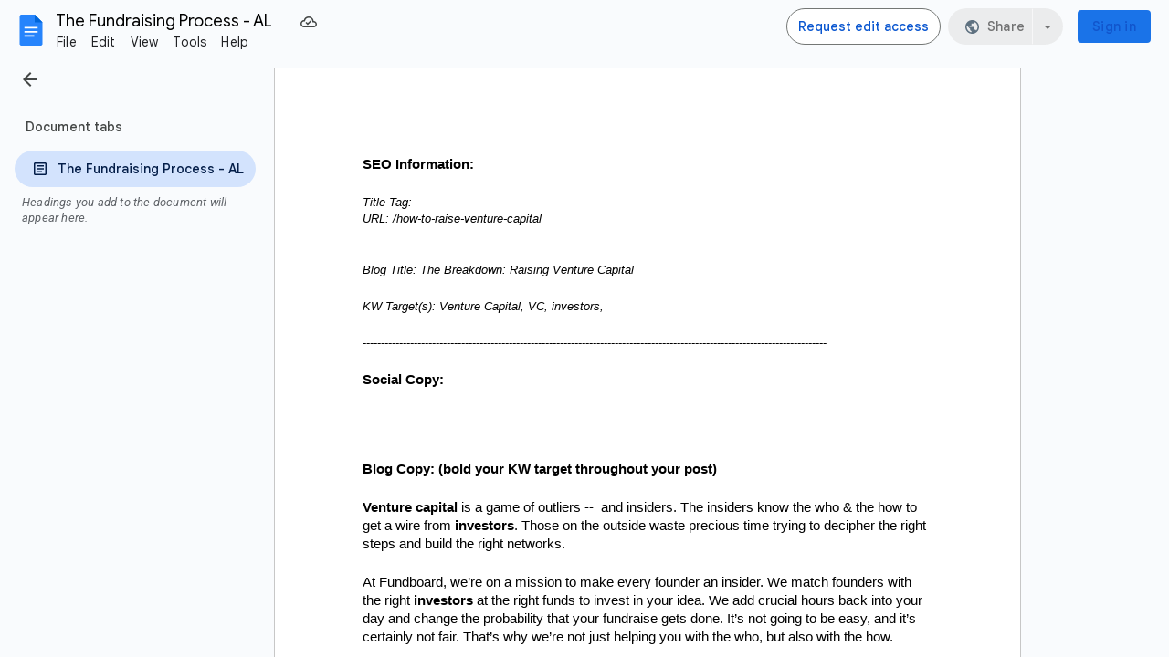

--- FILE ---
content_type: text/javascript
request_url: https://docs.google.com/static/document/client/js/3870765119-client_js_prod_kix_approvals.js
body_size: 2669
content:
this._$kx=this._$kx||{};(function(_){var window=this;
_.vI(_.Y4a);
var gRw="The file is unlocked. Refresh to view",hRw="This document is locked",iRw="Unlock to edit",jRw="docs-approvals-toast-reload",kRw="docs-approvals-toast-unlock",lRw="unlocked",mRw=function(a){this.Fa=_.M(a)},nRw=_.ml("D"),oRw=function(a,c){this.F=a;this.D=c},pRw=function(a){if(a=_.dcm(a)){var c={};return c[_.h7l]=a,c}return{}},uRw=function(a){a=_.Rl(a);var c=qRw[a.status];if(c===void 0)throw Error("N9");var e=new _.RNh;_.wn(e,3,a.capabilities!==void 0&&a.capabilities.canReview);for(var f=[],
g=_.pl(a.reviewerDecisions),h=g.next();!h.done;h=g.next()){var k=h.value;if(h=k.reviewer){k=rRw[k.decision];if(k===void 0)throw Error("N9");var l=new _.SNh;h=_.Fn(l,1,h.id);h=_.Gn(h,2,k);f.push(h)}}g=new mRw;g.Kc(a.approvalId);_.Gn(g,7,c);_.Sm(g,_.RNh,4,e);_.Tm(g,_.SNh,3,f);_.Fn(g,5,a.revisionId);_.Fn(g,12,a.completionRevisionId);_.wn(g,6,a.latest);a.initiator&&_.Fn(g,2,a.initiator.id);a.dueDate&&(c=_.Ioj(a.dueDate).getTime(),_.An(g,11,c));g.yc(sRw[a.type]);a.failureReason&&_.Gn(g,14,tRw[a.failureReason]);
return g},vRw=function(a){if(!a)throw Error("L9");var c=a.items;if(!c||c.length==0)throw Error("M9");a=uRw(c);c=c.reduce(function(e,f){return e+(qRw[f.status]===2?1:0)},0);return new oRw(a,new nRw(c))},wRw=function(a){return _.Fmj(a.F,_.Blm+a.D.F+_.olm,_.Sgn).then(function(c){return _.DW(_.oio(_.Gmj(_.Hmj(c,_.ob),{fields:"kind,items/status,items/approvalId,items/capabilities,items/reviewerDecisions,items/revisionId,items/completionRevisionId,items/dueDate,items/latest,items/initiator,items/type,items/failureReason"}),
pRw(_.UNh((new _.aR).Kc(a.D.F),a.D.R))),3).start().then(function(e){return vRw(e)},function(){throw Error("L9");})},function(){throw Error("L9");})},xRw=function(a){return((0,_.pNo)(),_.qNo).get(a,32,void 0)},yRw=function(a){_.dW.call(this,hRw);this.Dc=(new _.CW).va();this.xa(this.Dc);this.O=new _.mW;this.O.Zf(4);this.xb(this.O);this.Ga=a},zRw=function(a,c){_.dW.call(this,gRw,c,!0);this.ea=a;this.O=new _.mW;this.O.Zf(4);this.xb(this.O)},ARw=function(a,c,e,f){_.US.call(this);this.wWb=a;this.D=e;this.mimeType=
c||"";this.Uy=f||null;_.VS(this,!1);this.s6=!0},BRw=function(a){var c=a.id;a=_.Y();var e=_.X(_.Y(),(0,_.hI)(_.XZ+_.TR(_.fS(_.WR(_.ud,"driveLockingUnlockdialog-title-icon-svg",_.MRm)))+' height="24" viewBox="0 -960 960 960" width="24"><path d="M240-640h360v-80q0-50-35-85t-85-35q-50 0-85 35t-35 85h-80q0-83 58.5-141.5T480-920q83 0 141.5 58.5T680-720v80h40q33 0 56.5 23.5T800-560v400q0 33-23.5 56.5T720-80H240q-33 0-56.5-23.5T160-160v-400q0-33 23.5-56.5T240-640Zm0 480h480v-400H240v400Zm240-120q33 0 56.5-23.5T560-360q0-33-23.5-56.5T480-440q-33 0-56.5 23.5T400-360q0 33 23.5 56.5T480-280ZM240-160v-400 400Z"/></svg>'));
c=_.W(_.X(_.W(_.Y(),_.Ka+_.V("driveLockingDialogbasedialog-title")+_.ia+_.V("driveLockingDialogbasedialog-title-icon")+_.Cdg),_.iI(e)),_.vhg+_.V("driveLockingDialogbasedialog-title-text")+_.jM+_.V(c)+_.p+_.iI("Unlock the file?")+_.YM);return _.X(a,c)},CRw=function(a){var c=a.title,e=a.iconUrl,f=a.PHb;a=a.l$;var g=_.W(_.Y(),_.dig+_.V("driveLockingUnlockcontent-text")+_.p);f===2&&a===1?_.X(g,"The ability to make changes will be restored. Once unlocked, the eSignature request will be canceled."):_.X(g,
"The ability to make changes will be restored");_.W(_.X(_.W(g,_.Ja),(0,_.hI)(_.Ka+_.V("driveLockingDialogbaseitem-chip")+_.fM+_.V(c)+_.rim+_.cS(c)+_.nN+_.V("driveLockingDialogbaseitem-chip-content")+_.wM+_.V("driveLockingDialogbaseitem-chip-icon")+_.oM+_.V(_.eS(e))+_.xM+_.V("driveLockingDialogbaseitem-chip-title")+_.p+_.iI(c)+_.Ehg)),_.RM);return g},DRw=function(a,c,e,f,g,h){ARw.call(this,a,c,h===void 0?_.u():h,e);this.l$=g||null;this.PHb=f||null;a=_.l0(new _.TJ,CRw,{title:this.wWb,iconUrl:xRw(this.mimeType),
PHb:this.PHb,l$:this.l$});this.vpb=!0;this.aO(_.zwg);this.rF(a);_.mI(_.eMk(this),BRw,{id:_.gJi(this).id})},IRw=function(a,c,e,f,g,h,k,l,q,r,w,x,z){_.hv.call(this);var A=this;this.W=a;this.D=c;this.Ia=e;this.H=f;this.Aa=g;this.R=h;this.qa=l;this.hb=k;this.ma=q;this.Ga=w;this.wa=z;this.eb=new _.qH(this);this.xa(this.eb);this.Za=new _.Jv;this.xa(this.Za);this.O=this.V=this.F=null;this.J=_.Bi;this.Ea=new _.$H(this);this.xa(this.Ea);this.Ca=x;_.Lv(this.Za,this.D.Uh,function(){return ERw(A)});_.Lv(this.Za,
this.D.Ya,function(){var B=A.D.ea;B==2&&(A.J=="locked"&&FRw(A),A.J=lRw);B==0&&(A.J==lRw&&GRw(A),A.J=_.Bi)});HRw(this)},HRw=function(a){var c=a.D.ea;if(c==1){var e=a.D.Ya;a.J="locked";var f=function(){a.D.ea==2&&(ERw(a),_.Nv(a.Za,e,f))};_.Lv(a.Za,e,f)}else c==2?(ERw(a),FRw(a),a.J=lRw):a.D.Bc&&ERw(a);JRw(a)},FRw=function(a){if(_.eW(a.H))a.H.aR({label:hRw,oq:iRw,qm:6E3}).Tt.then(function(e){e.reason===_.qc&&a.Ga.oa(_.rSa).Bb(void 0,(new _.Cx).Rb(88).va())});else{var c=new yRw(a.Ga);c.Dl(!0);a.xa(c);
c.render();c.Ra(!0);_.v5i(a.H,c)}},GRw=function(a){if(_.eW(a.H))a.H.aR({label:gRw,YIe:-1,oq:_.Aja}).Tt.then(function(e){e.reason===_.qc&&_.aJ(a.R)});else{var c=new zRw(a.R);c.Dl(!0);a.xa(c);c.render();c.Ra(!0);_.v5i(a.H,c)}},ERw=function(a){wRw(a.Ia).then(function(c){var e=a.D,f=c.F;_.S(e.ma,f)||(e.ma=f,e.zb.ac(new _.lx(void 0)));a.O&&(e=a.O,e.R=c.D,_.D8r(e));a.V=c.D},function(c){return a.hb.log(c)})},JRw=function(a){a.O=_.J8r(1,a.D,a.ma,a.qa,a.Ca,a.Ga,a.wa);if(a.V){var c=a.O;c.R=a.V;_.D8r(c)}},KRw=
function(){_.sI.apply(this,arguments)};_.J(mRw,_.N);_.D=mRw.prototype;_.D.getId=function(){return _.sn(this,1)};_.D.Kc=function(a){return _.Fn(this,1,a)};_.D.yD=function(){return _.sn(this,5)};_.D.getStatus=function(){return _.vn(this,7)};_.D.Ko=function(){return _.Sn(this,7)};_.D.getType=function(){return _.vn(this,13)};_.D.yc=function(a){return _.Gn(this,13,a)};
var qRw={inProgress:1,approved:2,declined:4,cancelled:3,statusUnspecified:0,artifactsPending:5,failed:6},rRw={decisionUnspecified:0,noDecision:1,approved:2,declined:3},sRw={typeUnspecified:0,contentReview:1,eSignature:2,alignment:3},tRw={failureReasonUnspecified:0,artifactGenerationFailed:1};_.uI(_.tI(),_.Y4a);_.J(yRw,_.dW);yRw.prototype.Wa=function(){_.dW.prototype.Wa.call(this);_.i5i(this,iRw,kRw)};yRw.prototype.kb=function(){_.dW.prototype.kb.call(this);var a=this.Ta().Uj(kRw);this.O.hc(a);_.VV(this.Dc,this.O,this.Ga.oa(_.rSa),void 0,void 0,(new _.Cx).Rb(88).va())};_.J(zRw,_.dW);zRw.prototype.Wa=function(){_.dW.prototype.Wa.call(this);_.i5i(this,_.Aja,jRw)};zRw.prototype.kb=function(){var a=this;_.dW.prototype.kb.call(this);var c=this.Ta().Uj(jRw);this.O.hc(c);this.lb().listen(this.O,_.qc,function(){return void _.aJ(a.ea)})};_.J(ARw,_.US);ARw.prototype.rE=function(){_.US.prototype.rE.call(this);var a,c=(a=this.Op)==null?void 0:_.YS(a,_.Li);c&&c.focus()};ARw.prototype.kb=function(){var a=this;_.US.prototype.kb.call(this);this.lb().listen(this,_.zEg,function(c){c.key===_.bd?(a.close(),a.D&&a.D()):c.key===_.Li&&(a.Ra(!1),a.dispatchEvent("ci"),a.Uy&&a.Uy.callback(),a.D&&a.D())})};ARw.prototype.close=function(){this.Ra(!1);this.Uy&&this.Uy.cancel()};_.J(DRw,ARw);DRw.prototype.Wa=function(){ARw.prototype.Wa.call(this);var a=(new _.XS).pq(_.ZS,!1,!0).pq(_.pJi);_.WS(this,a);_.ybj(this,_.Li);_.YS(a,_.Li).innerText="Unlock";_.EH(this.aH(),"drive-locking-dialog")};_.J(IRw,_.hv);IRw.prototype.Qa=function(){this.F&&!this.F.isDisposed()&&(this.W.L8(this.F),this.eb.Ve(this.F,"ci",this.ea),this.F.dispose());this.F=new DRw(this.D.Vb(),this.D.getMimeType(),void 0,this.D.ma!=null&&_.Sn(this.D.ma,13)?this.D.ma.getType():null,this.D.ma!=null&&this.D.ma.Ko()?this.D.ma.getStatus():null);this.xa(this.F);this.W.Np(this.F);this.eb.listen(this.F,"ci",this.ea);this.F.Ra(!0)};IRw.prototype.La=function(){this.Ga.oa(_.kJa).Bb(_.w7l);_.tct(this.D.ma,this.Ca)};
IRw.prototype.ea=function(){var a=this;_.aE(_.UQ(_.cE(this.Aa.gi("/unlock"),_.qh,this.D.F),_.Jb),function(){return _.aJ(a.R)}).Pi()};_.J(KRw,_.sI);KRw.prototype.initialize=_.u();KRw.prototype.Psd=function(){return IRw};_.IK(_.wI(_.Y4a),KRw);_.xI(_.tI());
_.JL();
})(this._$kx);
// Google Inc.

//# sourceMappingURL=client_js_prod_kix_approvals.sourcemap


--- FILE ---
content_type: text/plain; charset=utf-8
request_url: https://docs.google.com/document/d/1Kc0CrKMAMqPXuuyfeRd8Jv8rnfPlOGBu6ym5_nIGki4/bind?id=1Kc0CrKMAMqPXuuyfeRd8Jv8rnfPlOGBu6ym5_nIGki4&sid=e5198e5516da65a&includes_info_params=true&cros_files=false&VER=8&tab=t.0&lsq=-1&u=ANONYMOUS_06287517911256457317&flr=0&gsi&smv=2147483647&smb=%5B2147483647%2C%20oAM%3D%5D&cimpl=0&RID=15278&CVER=1&zx=cng3cihbhku8&t=1
body_size: -514
content:
368
[[0,["c","8B4B8A8978F11D91",null,8]],[1,[5,1769343765451,{"chatImplementation":0,"color":"#007780","displayName":"Anonymous Shrew","givenName":"","isActive":true,"isMe":true,"isNew":true,"photoUrl":"//ssl.gstatic.com/docs/common/profile/shrew_lg.png","profileId":"","sid":"e5198e5516da65a","userId":"ANONYMOUS_06287517911256457317","userType":2,"writeContentBit":2}]]]